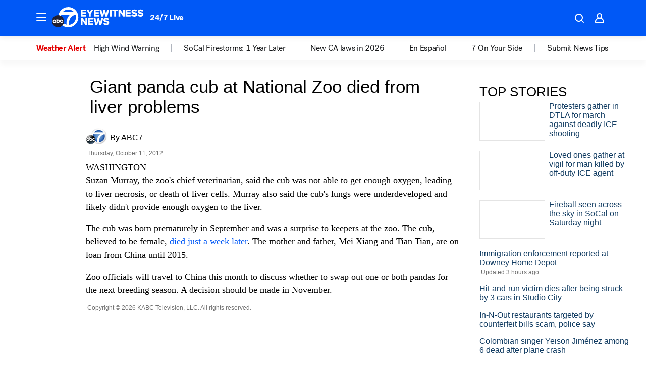

--- FILE ---
content_type: text/css
request_url: https://assets-cdn.abcotvs.net/abcotv/2baba201e8fe-release-01-07-2026.1/client/abcotv/css/7283-b8e957cb.css
body_size: 3417
content:
.uplynkContainer,video{height:100%}video{width:100%}.meta.image-caption.global-caption.player{background-color:#e0e0e0;margin:0;padding-top:5px}.OTVVideoPlayer{border-radius:6px;overflow:hidden;z-index:3}.OTVVideoPlayer--videoPlaying{position:relative}.OTVVideoPlayer.StickyVideoPlayer.dock{z-index:1000}.OTVVideoPlayer.StickyVideoPlayer.dock iframe{height:225px;position:unset!important}.OTVVideoPlayer.StickyVideoPlayer.dock .VideoPlayer--placeholder{position:unset!important}.LiveVideo__Card .OTVVideoPlayer{border-radius:6px;overflow:hidden}@media (max-width:767px){.LiveVideo__Card .OTVVideoPlayer{border-radius:0}}.weather-video .VideoPlayer--placeholder{position:relative!important}.VideoPlayerRoadblock{align-items:center;aspect-ratio:16/9;background-color:#000;color:#fff;display:flex;width:100%;z-index:100}.VideoPlayerRoadblock__text{padding:5px;text-align:center;width:100%}.ImmersiveVideoLead .AmbientVideoWrapper .OTVVideoPlayer{opacity:0;z-index:auto}.ImmersiveVideoLead .AmbientVideoWrapper .OTVVideoPlayer--videoPlaying{opacity:1;position:relative;transition:opacity .3s linear}.ImmersiveVideoLead .VideoPlayerRoadblock{z-index:auto}.ImmersiveVideoLead .Mediaplaceholder{display:block}.ImmersiveVideoLead .ImmersiveMediaPlaceholder--hidden,.ImmersiveVideoLead .ImmersiveMediaVideo--hidden{display:none}.MediaPlaceholder__Button:not(.MediaPlaceholder__Icon){background-color:rgba(20,22,24,.75);height:40px;width:40px}.MediaPlaceholder__Button:not(.MediaPlaceholder__Icon)>.icon__svg{fill:#fff}.MediaPlaceholder .FittWebPlayerContainer.StickyVideoPlayer.dock{aspect-ratio:16/9;border-radius:6px 6px 0 0;overflow:visible;position:fixed}.MediaPlaceholder .FittWebPlayerContainer.StickyVideoPlayer.dock .StickyVideoPlayer-wrapper{border-radius:0 0 6px 6px;box-shadow:0 0 10px 1px #777;overflow:hidden}.MediaPlaceholder .FittWebPlayerContainer.StickyVideoPlayer.dock .btm-media-client{border-radius:6px 6px 0 0;overflow:hidden}.placeholderWrapper{background-color:transparent}#abcotv .FittWebPlayerContainer{align-items:center;aspect-ratio:16/9;border-radius:6px;display:flex;justify-content:center;margin-bottom:0;width:100%;z-index:3}#abcotv .FittWebPlayerContainer-loader{animation:rotation 1s linear infinite;border:5px solid;border-color:#fff #fff transparent;border-radius:50%;box-sizing:border-box;display:inline-block;height:60px;width:60px}@keyframes rotation{0%{transform:rotate(0deg)}to{transform:rotate(1turn)}}#abcotv .FittWebPlayerContainer-error{height:auto}.AmbientVideoWrapper #abcotv .FittWebPlayerContainer{position:relative}.bp-mobile #abcotv .FittWebPlayerContainer .LiveHub__Player{border-radius:0}.LiveVideo__Hero #abcotv .FittWebPlayerContainer{width:inherit}#abcotv .FittWebPlayerContainer--1x1{aspect-ratio:1}#abcotv .FittWebPlayerContainer--9x16{aspect-ratio:9/16}.AmbientVideoWrapper #abcotv .FittWebPlayerContainer,.FullAmbientVideo #abcotv .FittWebPlayerContainer,.video-embed #abcotv .FittWebPlayerContainer{border-radius:0}#abcotv .FittWebPlayerContainer ambient-controls-overlay{--controls-container--z-index:3}@media (max-width:1024px){.LiveVideo__Hero #abcotv .FittWebPlayerContainer{width:100%}}#abcotv .WebPlayer__playButton{background-color:rgba(0,0,0,.5);border-radius:100%;color:#fff;height:60px;left:calc(50% - 30px);padding:12px;position:absolute;top:calc(50% - 30px);width:60px}#abcotv .FittWebPlayerContainer.StickyVideoPlayer.dock{aspect-ratio:16/9;border-radius:6px 6px 0 0;overflow:visible;position:fixed;z-index:4}#abcotv .FittWebPlayerContainer.StickyVideoPlayer.dock .StickyVideoPlayer-wrapper{border-radius:0 0 6px 6px;box-shadow:0 0 10px 1px #777;overflow:hidden}#abcotv .FittWebPlayerContainer.StickyVideoPlayer.dock .StickyVideoPlayer-wrapper .StickyVideoPlayer-close,#abcotv .FittWebPlayerContainer.StickyVideoPlayer.dock .StickyVideoPlayer-wrapper .StickyVideoPlayer-dock{z-index:1001}#abcotv .FittWebPlayerContainer.StickyVideoPlayer.dock .btm-media-client{border-radius:6px 6px 0 0;overflow:hidden}#abcotv .FittWebPlayerContainer{position:absolute;top:0;z-index:0}#abcotv .FittWebPlayerContainer--isNotPlaying{opacity:0}#abcotv .LivePlayer__container .FittWebPlayerContainer--isNotPlaying{opacity:1}#abcotv .FittWebPlayerContainer--shouldPlay,#abcotv .FittWebPlayerContainer--videoPlaying{opacity:1;position:absolute;top:0;z-index:3}.AmbientVideoWrapper #abcotv .FittWebPlayerContainer--shouldPlay,.AmbientVideoWrapper #abcotv .FittWebPlayerContainer--videoPlaying{z-index:auto}#abcotv .FittWebPlayerContainer-error{opacity:1}#abcotv .ImmersiveVideoLead{border-radius:6px;overflow:hidden}#abcotv .ImmersiveVideoLead .FittWebPlayerContainer,#abcotv .ImmersiveVideoLead .FittWebPlayerContainer-error{position:relative}@media (max-width:1240px){#abcotv .ImmersiveVideoLead .FittWebPlayerContainer,#abcotv .ImmersiveVideoLead .FittWebPlayerContainer-error{border-radius:0}}#abcotv .AmbientVideoWrapper .FittWebPlayerContainer,#abcotv .AmbientVideoWrapper .FittWebPlayerContainer-error{position:relative}#abcotv .AmbientVideoWrapper .FittWebPlayerContainer+.MediaPlaceholder{position:absolute;top:0;width:100%}#abcotv .FittWebPlayerContainer.ImmersiveMediaVideo--hidden{display:none}#abcotv .ImmersiveVideoLead .AmbientVideoWrapper .FittWebPlayerContainer{z-index:unset}.bp-mobile .WrapperInlineVideo .FittWebPlayerContainer{overflow:visible}.withLazyLoading--hidden{height:0;overflow:hidden}.unmute{background-color:#fff;bottom:10px;left:10px;margin:5;position:absolute;z-index:5}.play-btn{line-height:0;position:relative}.play-btn>span.live{background:transparent url(//assets-cdn.abcotvssb.net/static/images/Live.svg) no-repeat scroll 0 95%;left:10px}.play-btn>span{background:transparent url(//cdn.abcotvs.net/abcotv/assets/news/global/images/extras/play-btn1_small.png) no-repeat scroll 50% 50%;cursor:pointer;height:100%;left:0;position:absolute;top:0;width:100%}.play-btn img{width:100%}.video-player-default{background-color:#000;height:0;padding-bottom:56.25%}.video-player-default .video-poster{height:100%;left:0;position:absolute;top:0;width:100%;z-index:1}.player-container{background-color:#e0e0e0}.video-player-default{position:relative}.video-player-default a{cursor:default;display:inline-block;height:100%;position:relative;width:100%}.video-player-default img{border:0;height:auto;left:0;top:0;width:100%}.video-player-default .image{position:relative}.plyr.plyr--video{height:100%}.plyr button{margin:auto}.plyr svg{position:static}.plyr__video-wrapper{height:100%}.vpe-rec{background-color:#000;bottom:0;left:0;position:absolute;right:0;top:0;z-index:8000}.vpe-rec-container{height:100%;position:relative}.vpe-rec-container:before{background-color:rgba(0,0,0,.4);background:linear-gradient(180deg,transparent 0,rgba(0,0,0,.3) 30%);bottom:0;content:"";left:0;position:absolute;top:0;width:100%;z-index:1}.next-button,.next-container,.next-progress{position:absolute;z-index:2}.next-button:hover,.next-container:hover{color:rgba(78,143,230,.9);cursor:pointer}.next-button{background-color:#000;color:#fff;display:inline-block;font-size:13px;height:36px;line-height:36px;padding:0 16px;text-transform:uppercase;top:0}.next-button svg{left:16px;position:absolute;top:10px}.next-back{left:0;padding-left:38px}.next-back svg{height:16px;width:10px}.next-close{padding-left:38px;right:0}.next-close svg{height:15px;width:14px}.next-progress{background-color:rgba(0,0,0,.33);bottom:0;height:10px;width:100%;z-index:3}.next-progress div{animation:progressbar 5s forwards;background-color:rgba(78,143,230,.9);box-sizing:border-box;height:100%;transition:width 1s linear;width:0;z-index:4}@keyframes progressbar{0%{width:0}to{width:100%}}.next-container{bottom:10px;color:#fff;padding:0 14px 14px}.next-label{font-size:12px;margin-bottom:4px}.next-title{font-size:14px;line-height:1.2}@media only screen and (min-width:20em){.next-label{font-size:13px;margin-bottom:7px}.next-title{font-size:18px}}@media only screen and (min-width:60em),only screen and (min-width:75em){.next-button{font-size:18px}.next-progress{height:20px}.next-container{bottom:20px;padding:0 38px 30px 36px}.next-label{font-size:20px;margin-bottom:17px}.next-title{font-size:30px}}@media only screen and (min-width:74em) and (max-width:75em){.next-button{font-size:24px;padding:0 20px}.next-container{max-width:50em}.next-label{font-size:22px}.next-back{left:0;padding-left:40px}.next-close{padding-left:40px;right:0}}@media only screen and (min-width:360px) and (max-width:600px){.LeadVideoWrapper__container .play-btn img{min-height:180px}}@media only screen and (min-width:601px){.LeadVideoWrapper__container .play-btn img{min-height:300px}}.disable-click{pointer-events:none}div.video-schema{min-height:200px}.VideoPlayerContainer{background:none;height:100%;position:absolute;top:0;width:100%;z-index:3}.headline-list-item .image img{background-color:#fff;border:1px solid #e4e4e4;box-sizing:border-box;padding:.25em;width:100%}.weather-video img,img{height:auto;max-width:100%}.featured-tag{display:inline-block;font-family:HelveticaNeue-Bold,sans-serif;font-size:10px;font-weight:700;height:12px;letter-spacing:1.25px;margin-bottom:5px;width:50%}.featured-tag>a{color:#000}.AnchorLink>.featured-tag{width:100%}.Carousel .Carousel__Inner .headline-list-item{margin:0}.StoriesSection__Carousel .Carousel__Inner.items-center{align-items:flex-start}.grid .CarouselSlide .headline-list-item{width:298px}.grid3 .CarouselSlide .headline-list-item{width:270px}.grid3 .Carousel__Outer{margin-bottom:.5em}.StoriesSection__Carousel .CarouselArrow{background-color:hsla(0,0%,87%,.7);border:0;cursor:pointer;height:100%;padding:0 2px}.StoriesSection__Carousel .CarouselArrow .icon__svg{fill:#234b86}.StoriesSection__Carousel .CarouselArrow:hover{background-color:#ddd;background-image:none}.grid2 .headline-list-item:nth-of-type(odd),.grid3 .headline-list-item:nth-of-type(3n+1),.grid4 .headline-list-item:nth-of-type(4n+1){clear:left;margin-left:0}.grid{clear:both}.grid .headline-list-item{float:left;margin-bottom:1.5em;margin-left:3.2%;overflow-x:hidden}.grid4 .headline-list-item{width:22.6%}.grid3 .headline-list-item{width:31.2%}.grid2 .headline-list-item{width:48.4%}.grid1 .headline-list-item{clear:both}.content-grid-group .headline-list-item .headline{font-size:.875em}.content-grid-group .headline-list-item.no-image .headline{font-size:1.2em}@media (max-width:60em){.grid3 .carousel__slide,.grid3 .headline-list-item{width:48.4%}.grid3 .headline-list-item:nth-of-type(3n+1){clear:none;margin-left:3.2%}.grid3 .headline-list-item:nth-of-type(odd){clear:left;margin-left:0}}@media (min-width:60em){.event .item-3,.localish .item-3{display:none}}.alerts{background-color:#cb010a}.school-closures{margin:-.7em 0 .7em}.school-closures-module{text-align:left}.school-closings{padding:.5em .75em}.school-closings .title{color:#fff;font-size:1em;font-weight:700;text-transform:uppercase}.school-closings .headline{color:#fff;font-weight:inherit;margin:.4em 0}.school-list .meta{margin-bottom:1em}.divider:last-child{display:none}.weather .school-closings{background-color:inherit;border:none;margin:0;padding:0}.weather .school-closings .title{display:inline-block;font-size:1em;font-weight:700;margin-right:.5em}.weather .school-closings .headline{color:#fff;display:inline-block}.weather .school-closings .headline:hover{text-decoration:underline}.top-stories .headlines-images img.originalSrc{width:130px}.top-stories-collapsed{display:block;max-height:0;overflow:hidden}.top-stories-collapsed.open{max-height:500px;transition:max-height .6s ease-in-out}.top-stories-expanded{display:block}.top-stories.inner{margin-bottom:1.625em}.top-stories{margin-bottom:2em}.headlines-list .headline-list-item.arrow-blue a{line-height:1.875em;line-height:normal}.headlines-list .headline-list-item.arrow-blue{background-position:left .4em;height:inherit;line-height:normal;margin-bottom:.8em;width:inherit}.headlines-list .headline-list-item:not(:empty){margin-bottom:1em}.headlines-images .headline-list-item{clear:both;display:inline-block;margin-bottom:1em;width:100%}.headlines-images .headline-list-item.top-stories-ad{margin-bottom:0}.headlines-images .image{display:none;float:left;margin-right:.5em}.headlines-images .headline-list-item.has-image .headline{margin-left:8em}.headlines-images .headline-list-item.has-image .lastmodified{display:block;margin-left:10.6em}.news-national-world .headline-list-item{clear:both;margin-bottom:1em}@media (hover:hover) and (pointer:fine){.button:hover{background-color:#f2f2f2;background-image:linear-gradient(180deg,#f2f2f2,#b6b6b6);color:#000;cursor:pointer}}.button:active{background-color:#f2f2f2;background-image:linear-gradient(180deg,#f2f2f2,#b6b6b6);color:#000}@media (min-width:20em){.headlines-images .image{display:block}.headlines-list .image{display:block;min-width:8.1em;width:8.1em}}@media (min-width:48em){.top-stories .show-button-more{display:none}.top-stories .top-stories-collapsed{max-height:500px}}@media (min-width:62.5em){.top-stories{float:left;padding:0}.headlines-list .headlines-images .image{max-width:7.5em}}.more-link{clear:both;font-size:.788em;font-weight:700;margin-bottom:.5em;margin-top:.5em;text-transform:uppercase}.news-national-world .section-header{float:none}.news-national-world .sponsored-by{display:inline-block;font-size:.7em;margin-bottom:.625em;text-transform:uppercase}.team-bio .top-stories .section-header{text-transform:capitalize}.news-national-world .sponsored-by a{color:#000}.news-national-world .sponsored-by-text{margin-right:.8em;margin-top:.5em}.abcnews-logo{background-image:url(https://cdn.abcotvs.net/abcotv/assets/news/global/images/partners/abc/logo_64x21.png);height:21px;margin-top:.125em;width:64px}.section-header>div{align-self:center;display:inline-block}.section-header .ad-container,.section-header div[data-box-type^=fitt-adbox-sponsoredByLogo]{margin:0 0 0 .5em}.home__bottom section.featured .section-header,.home__bottom section.weather-maps .section-header
.home__bottom section.full-episodes .section-header{display:table}.home__bottom section.featured .section-header div,.home__bottom section.full-episodes .section-header div,.home__bottom section.weather-maps .section-header div{display:table-cell;vertical-align:middle}@media (min-width:22em){.more-link{clear:none;float:right}}.content-grid{background:#fff}.content-grid-collapsed{max-height:0;overflow:hidden;transition:max-height .6ms ease-in-out}.content-grid-collapsed.open{max-height:4000px}.content-grid-expanded .content-grid-group .headline-list-item{overflow:visible}.top-stories-expanded .headline-list-item a.AnchorLink{outline:none}.top-stories-expanded .headline-list-item:has(a.AnchorLink:focus-visible){border-radius:4px;outline:2px solid #141618}